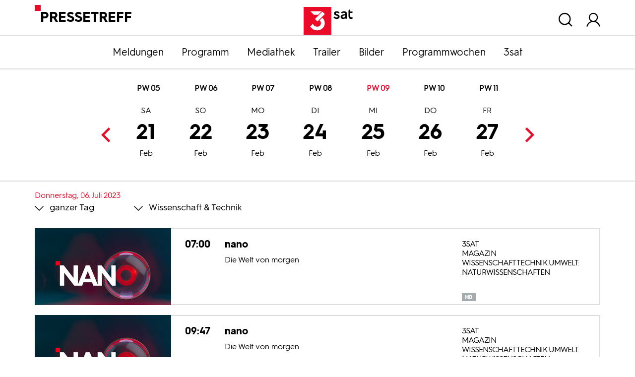

--- FILE ---
content_type: text/html; charset=utf-8
request_url: https://pressetreff.3sat.de/programmwochen?tx_zdfprogrammdienst_pi1%5Bcategory%5D=02&tx_zdfprogrammdienst_pi1%5Bcontroller%5D=Broadcast&tx_zdfprogrammdienst_pi1%5Bdatestart%5D=27.02.2024&tx_zdfprogrammdienst_pi1%5Bdatestop%5D=06.07.2023&tx_zdfprogrammdienst_pi1%5Bstation%5D=03&tx_zdfprogrammdienst_pi1%5Bweek%5D=09&cHash=e1488640ef70d48c449e23b22d5d4e79
body_size: 9866
content:


<!DOCTYPE html>
<html lang="de">
<head>

<meta charset="utf-8">
<!-- 
	This website is powered by TYPO3 - inspiring people to share!
	TYPO3 is a free open source Content Management Framework initially created by Kasper Skaarhoj and licensed under GNU/GPL.
	TYPO3 is copyright 1998-2026 of Kasper Skaarhoj. Extensions are copyright of their respective owners.
	Information and contribution at https://typo3.org/
-->


<link rel="shortcut icon" href="/typo3conf/ext/dreisatbasetemplate/Resources/Public/Icons/favicon.ico" type="image/vnd.microsoft.icon">

<meta http-equiv="x-ua-compatible" content="IE=edge" />
<meta name="generator" content="TYPO3 CMS" />
<meta name="viewport" content="width=device-width, initial-scale=1.0" />
<meta property="og:site_name" content="3sat Pressetreff" />
<meta property="og:locale" content="de_DE" />
<meta name="twitter:card" content="summary" />


<link rel="stylesheet" type="text/css" href="/typo3temp/assets/css/c03e6f8889.css?1657645601" media="all">
<link rel="stylesheet" type="text/css" href="/typo3conf/ext/dreisatbasetemplate/Resources/Public/Css/3sat.css?1758692209" media="all">



<script src="/typo3conf/ext/dreisatbasetemplate/Resources/Public/JavaScript/jquery-3.5.1.min.js?1758692213"></script>




<title>Programmwochen :: 3sat Pressetreff</title>
<link rel="canonical" href="https://pressetreff.3sat.de/programmwochen?tx_zdfprogrammdienst_pi1%5Bcategory%5D=02&amp;tx_zdfprogrammdienst_pi1%5Bcontroller%5D=Broadcast&amp;tx_zdfprogrammdienst_pi1%5Bdatestart%5D=27.02.2024&amp;tx_zdfprogrammdienst_pi1%5Bdatestop%5D=06.07.2023&amp;tx_zdfprogrammdienst_pi1%5Bstation%5D=03&amp;tx_zdfprogrammdienst_pi1%5Bweek%5D=09&amp;cHash=e1488640ef70d48c449e23b22d5d4e79"/>


</head>
<body class="pagets__1col">
<script src="/typo3conf/ext/dreisatbasetemplate/Resources/Public/JavaScript/zdfCMP.js" type="text/javascript"></script>
<script src="/typo3conf/ext/dreisatbasetemplate/Resources/Public/JavaScript/consent.min.js" type="text/javascript" data-statid="1"></script>

<div id="header">
    <div class="container">
        <div class="row">
            <div class="col"><div class="sitetitle">Pressetreff</div></div>
            <div class="col d-flex flex-column justify-content-end align-items-center logo">
                <a title="zur Startseite" href="/start">
                    <svg xmlns="http://www.w3.org/2000/svg"  x="0px" y="0px" viewBox="0 0 216 84" xml:space="preserve">
                        <rect id="viereck_4_" x="66" class="st0" width="83.82" height="84"/>
                        <g id="sat_3_">
                            <path id="s_3_" d="M171.64,19.92c-1.46-1.59-3.26-2.68-5.27-2.68c-2.38,0-3.01,1.09-3.01,2.01c0,3.65,11.54,1.93,11.54,10.23c0,4.11-3.76,6.83-8.7,6.83c-4.18,0-7.61-1.63-9.79-4.23l3.14-3.14c1.55,1.8,3.89,3.02,6.4,3.02c2.22,0,3.51-0.96,3.51-2.39c0-4.32-11.46-2.39-11.46-10.27c0-3.6,3.18-6.16,8.24-6.16c3.72,0,6.23,1.34,8.45,3.73L171.64,19.92z"/>
                            <path id="a_3_" d="M192.09,27.3v-1.97c-6.23,0.59-8.82,2.1-8.82,4.32c0,1.59,1.13,2.51,3.18,2.51C188.83,32.16,192.09,30.48,192.09,27.3 M197.36,21.72v13.91h-4.81l-0.12-2.26c-1.59,1.89-4.1,2.93-7.23,2.93c-4.56,0-7.36-2.56-7.36-6.33c0-4.65,4.18-7.46,14.26-8.34V21.3c0-2.85-1.8-3.9-4.39-3.9c-1.84,0-3.55,0.75-5.44,2.51l-3.05-3.06c1.8-1.89,4.81-3.73,8.87-3.73C193.64,13.13,197.36,16.15,197.36,21.72"/>
                            <path id="t_3_" d="M215.55,33.71c-1.92,2.1-4.31,2.6-6.06,2.6c-5.06,0-7.61-3.1-7.61-7.5V11.04l5.27-5.28v8h6.65v4.23h-6.65v10.56c0,1.89,0.59,3.1,2.68,3.1c0.79,0,1.63-0.21,2.55-1.13L215.55,33.71z"/>
                        </g>
                        <g id="drei_3_">
                            <path id="teil03_3_" d="M122.33,32.56l-8.05,8.07c2.24,1.8,4.11,4.43,4.11,8.23c0,6.26-5.05,10.9-11.35,10.9c-6.97,0-10.93-4.21-13.1-8.91l-8.11,8.13c3.72,6.02,10.57,11.86,21.21,11.86c12.44,0,22.95-9.51,22.95-21.98C129.99,41.68,126.55,36.17,122.33,32.56z"/>
                            <polygon id="teil02_4_" points="107.91,43.83 100.43,36.34 122.6,14.12 130.08,21.61"/>
                            <polygon id="teil01_3_" points="96.82,23.54 86.49,13.18 120.36,13.18 110.02,23.54"/>
                        </g>
                    </svg>
                </a>
            </div>
            <div class="col d-flex justify-content-end nav_meta">
                
                    <div id="header_search">
                        <span class="overlay_toggle icon-Suchen"></span>
                        <div class="overlay search_wrap">
                            <div class="container">
                                <div class="tx-kesearch-pi1">
	
    <div class="row">
        <div class="frame-type-text col title"><p class="h1">Suche</p>
        </div>
        <div class="col-lg-9 form">
            <form method="get" id="form_kesearch_pi1" name="form_kesearch_pi1"  action="/suche">
                <fieldset class="kesearch_searchbox">
                    
                        <input type="hidden" name="id" value="1070" />
                    
                    
                    
                    

                    <div class="d-flex justify-content-center kesearchbox">
                        <input type="text" id="ke_search_sword" name="tx_kesearch_pi1[sword]" value="" placeholder="Suchbegriff" />
                        <a class="icon-Suchen" id="quicksearch_button" href="javascript:document.forms['form_kesearch_pi1'].submit()"></a>
                    </div>

                    <input id="kesearchpagenumber" type="hidden" name="tx_kesearch_pi1[page]" value="1" />
                    <input id="resetFilters" type="hidden" name="tx_kesearch_pi1[resetFilters]" value="0" />
                    <input id="sortByField" type="hidden" name="tx_kesearch_pi1[sortByField]" value="" />
                    <input id="sortByDir" type="hidden" name="tx_kesearch_pi1[sortByDir]" value="" />

                    
                </fieldset>
            </form>
        </div>
    </div>

</div>

                            </div>
                        </div>
                    </div>
                
                <div id="header_login">
                    <span class="overlay_toggle icon-user"></span>
                    <div class="overlay login_wrap">
                        <div class="container">
                            

    
    

    <div class="tx-felogin-pi1">
        
        
        
                <form data-action="/programmwochen?tx_zdfprogrammdienst_pi1%5Bcategory%5D=02&amp;tx_zdfprogrammdienst_pi1%5Bcontroller%5D=Broadcast&amp;tx_zdfprogrammdienst_pi1%5Bdatestart%5D=27.02.2024&amp;tx_zdfprogrammdienst_pi1%5Bdatestop%5D=06.07.2023&amp;tx_zdfprogrammdienst_pi1%5Bstation%5D=03&amp;tx_zdfprogrammdienst_pi1%5Bweek%5D=09&amp;cHash=e1488640ef70d48c449e23b22d5d4e79" target="_top" class="js-loginform-header" action="/programmwochen?tx_felogin_login%5Baction%5D=login&amp;tx_felogin_login%5Bcontroller%5D=Login&amp;cHash=70053e22d44548ddefb01b9c2b628682" method="post">
<div>
<input type="hidden" name="__referrer[@extension]" value="Felogin" />
<input type="hidden" name="__referrer[@controller]" value="Login" />
<input type="hidden" name="__referrer[@action]" value="login" />
<input type="hidden" name="__referrer[arguments]" value="YTowOnt97e8b827ed87822a4252825b9654522b51ffd7da2" />
<input type="hidden" name="__referrer[@request]" value="{&quot;@extension&quot;:&quot;Felogin&quot;,&quot;@controller&quot;:&quot;Login&quot;,&quot;@action&quot;:&quot;login&quot;}313e4e6d9d76fc6f92ae70b487fee23969048b8b" />
<input type="hidden" name="__trustedProperties" value="{&quot;user&quot;:1,&quot;pass&quot;:1,&quot;submit&quot;:1,&quot;logintype&quot;:1,&quot;pid&quot;:1}78d032628b378e7379cd4b0007c688fd7a8b2884" />
</div>

                    
        <fieldset>
            <legend>Anmelden</legend>
            <div class="row">
                <div class="col-md-2"><a class="pw_forgot" href="/pwforgot3sat">Passwort vergessen?</a></div>
                <div class="col-md-4 text-md-center">
                    <label for="user">Benutzername</label>
                    <input autocomplete="username" placeholder="Benutzername" id="user" type="text" name="user" required="required" />
                </div>
                <div class="col-md-4 text-md-center">
                    <label for="pass">Passwort</label>
                    <input required="required" autocomplete="current-password" data-rsa-encryption="" placeholder="Passwort" id="pass" type="password" name="pass" value="" />
                </div>
                <div class="col-md-2 col-lg-1 submit">
                    <div class="icon-Pfeil-rechts-black">
                        <input type="submit" value="Anmelden" name="submit" />
                    </div>
                </div>
            </div>

            <div class="felogin-hidden">
                <input type="hidden" name="logintype" value="login" />
                <input type="hidden" name="pid" value="83@702cede21dea58cd6c4137922140088aea3f7e88" />
                
                
                
                

                
            </div>
        </fieldset>
    
                </form>
            
    </div>

    


                        </div>
                    </div>
                </div>
                <div>
                    <span class="icon-Close d-none"></span>
                </div>
            </div>
        </div>
    </div>
</div>




<nav id="nav_main" class="navbar-expand-lg navbar-dark faded">
    <button class="navbar-toggler" type="button">
        <span class="navbar-toggler-icon"></span>
        Menü
    </button>
    <div class="container">
        <div class="collapse navbar-collapse" id="navbar-3sat">
            <ul class="nav justify-content-lg-center flex-column flex-lg-row">
                <li><a href="/meldungen">Meldungen</a></li><li><a href="/programm">Programm</a></li><li><a href="/mediathek">Mediathek</a></li><li><a href="https://presseportal.zdf.de/trailer/trailer#f_3sat" target="_blank">Trailer</a></li><li><a href="https://presseportal.zdf.de/presse">Bilder</a></li><li><a href="https://pressetreff.3sat.de/programmwochen?no_cache=true">Programmwochen</a></li><li><a href="/3sat">3sat</a></li>
            </ul>
        </div>
    </div>
</nav>



    

    
    
    




    <div class="content">
        <div class="container">
            

    

            <div id="c1935" class="frame frame-default frame-type-list frame-layout-0">
                
                
                    



                
                
                    

    



                
                

    
        <div class="tx-zdfprogrammdienst-pi1">
    
	

    <div>
        
    </div>
    <div class="no_print calendar_wrap">
        <div class="container">
            

<div id="calendar">
    <div class="weeks">
        
            <span>PW 05</span>
            
        
            <span>PW 06</span>
            
        
            <span>PW 07</span>
            
        
            <span>PW 08</span>
            
        
            <span>PW 09</span>
            
        
            <span>PW 10</span>
            
        
            <span>PW 11</span>
            
        
    </div>
        
    <ul>
        
            <li class="">
            <a class=" month01" title="24.01.2026" target="_self" href="/programmwochen?tx_zdfprogrammdienst_pi1%5Bcategory%5D=02&amp;tx_zdfprogrammdienst_pi1%5Bcontroller%5D=Broadcast&amp;tx_zdfprogrammdienst_pi1%5Bdatestart%5D=24.01.2026&amp;tx_zdfprogrammdienst_pi1%5Bdatestop%5D=24.01.2026&amp;tx_zdfprogrammdienst_pi1%5Bstation%5D=03&amp;tx_zdfprogrammdienst_pi1%5Bweek%5D=05&amp;cHash=3632102b01f79ba780bb799aeddf1799">24<span class="monthnumber">Jan</span><span class="dayname">Sa</span></a>
            <a class=" month01" title="25.01.2026" target="_self" href="/programmwochen?tx_zdfprogrammdienst_pi1%5Bcategory%5D=02&amp;tx_zdfprogrammdienst_pi1%5Bcontroller%5D=Broadcast&amp;tx_zdfprogrammdienst_pi1%5Bdatestart%5D=25.01.2026&amp;tx_zdfprogrammdienst_pi1%5Bdatestop%5D=25.01.2026&amp;tx_zdfprogrammdienst_pi1%5Bstation%5D=03&amp;tx_zdfprogrammdienst_pi1%5Bweek%5D=05&amp;cHash=1192d1dd5d6b1154ce383c5a3accd078">25<span class="monthnumber">Jan</span><span class="dayname">So</span></a>
            <a class=" month01" title="26.01.2026" target="_self" href="/programmwochen?tx_zdfprogrammdienst_pi1%5Bcategory%5D=02&amp;tx_zdfprogrammdienst_pi1%5Bcontroller%5D=Broadcast&amp;tx_zdfprogrammdienst_pi1%5Bdatestart%5D=26.01.2026&amp;tx_zdfprogrammdienst_pi1%5Bdatestop%5D=26.01.2026&amp;tx_zdfprogrammdienst_pi1%5Bstation%5D=03&amp;tx_zdfprogrammdienst_pi1%5Bweek%5D=05&amp;cHash=b1bf18b851a01f3e2fd2977f7d75dab2">26<span class="monthnumber">Jan</span><span class="dayname">Mo</span></a>
            <a class=" month01" title="27.01.2026" target="_self" href="/programmwochen?tx_zdfprogrammdienst_pi1%5Bcategory%5D=02&amp;tx_zdfprogrammdienst_pi1%5Bcontroller%5D=Broadcast&amp;tx_zdfprogrammdienst_pi1%5Bdatestart%5D=27.01.2026&amp;tx_zdfprogrammdienst_pi1%5Bdatestop%5D=27.01.2026&amp;tx_zdfprogrammdienst_pi1%5Bstation%5D=03&amp;tx_zdfprogrammdienst_pi1%5Bweek%5D=05&amp;cHash=5374de2f065e08065db11fb410544fbf">27<span class="monthnumber">Jan</span><span class="dayname">Di</span></a>
            <a class=" month01" title="28.01.2026" target="_self" href="/programmwochen?tx_zdfprogrammdienst_pi1%5Bcategory%5D=02&amp;tx_zdfprogrammdienst_pi1%5Bcontroller%5D=Broadcast&amp;tx_zdfprogrammdienst_pi1%5Bdatestart%5D=28.01.2026&amp;tx_zdfprogrammdienst_pi1%5Bdatestop%5D=28.01.2026&amp;tx_zdfprogrammdienst_pi1%5Bstation%5D=03&amp;tx_zdfprogrammdienst_pi1%5Bweek%5D=05&amp;cHash=4a76d395329c4627f29377e4761a6f6b">28<span class="monthnumber">Jan</span><span class="dayname">Mi</span></a>
            <a class=" month01" title="29.01.2026" target="_self" href="/programmwochen?tx_zdfprogrammdienst_pi1%5Bcategory%5D=02&amp;tx_zdfprogrammdienst_pi1%5Bcontroller%5D=Broadcast&amp;tx_zdfprogrammdienst_pi1%5Bdatestart%5D=29.01.2026&amp;tx_zdfprogrammdienst_pi1%5Bdatestop%5D=29.01.2026&amp;tx_zdfprogrammdienst_pi1%5Bstation%5D=03&amp;tx_zdfprogrammdienst_pi1%5Bweek%5D=05&amp;cHash=f6f7a15d85316b9dfc5b3b326ef7945f">29<span class="monthnumber">Jan</span><span class="dayname">Do</span></a>
            <a class=" month01" title="30.01.2026" target="_self" href="/programmwochen?tx_zdfprogrammdienst_pi1%5Bcategory%5D=02&amp;tx_zdfprogrammdienst_pi1%5Bcontroller%5D=Broadcast&amp;tx_zdfprogrammdienst_pi1%5Bdatestart%5D=30.01.2026&amp;tx_zdfprogrammdienst_pi1%5Bdatestop%5D=30.01.2026&amp;tx_zdfprogrammdienst_pi1%5Bstation%5D=03&amp;tx_zdfprogrammdienst_pi1%5Bweek%5D=05&amp;cHash=036d014ec4a458a795b69473c1eac061">30<span class="monthnumber">Jan</span><span class="dayname">Fr</span></a>
            </li>
        
            <li class="">
            <a class=" month01" title="31.01.2026" target="_self" href="/programmwochen?tx_zdfprogrammdienst_pi1%5Bcategory%5D=02&amp;tx_zdfprogrammdienst_pi1%5Bcontroller%5D=Broadcast&amp;tx_zdfprogrammdienst_pi1%5Bdatestart%5D=31.01.2026&amp;tx_zdfprogrammdienst_pi1%5Bdatestop%5D=31.01.2026&amp;tx_zdfprogrammdienst_pi1%5Bstation%5D=03&amp;tx_zdfprogrammdienst_pi1%5Bweek%5D=06&amp;cHash=d9050e96a1e1698ecee944966757fb6e">31<span class="monthnumber">Jan</span><span class="dayname">Sa</span></a>
            <a class=" month02" title="01.02.2026" target="_self" href="/programmwochen?tx_zdfprogrammdienst_pi1%5Bcategory%5D=02&amp;tx_zdfprogrammdienst_pi1%5Bcontroller%5D=Broadcast&amp;tx_zdfprogrammdienst_pi1%5Bdatestart%5D=01.02.2026&amp;tx_zdfprogrammdienst_pi1%5Bdatestop%5D=01.02.2026&amp;tx_zdfprogrammdienst_pi1%5Bstation%5D=03&amp;tx_zdfprogrammdienst_pi1%5Bweek%5D=06&amp;cHash=fe05c069d2ad74a3af486a25c04d3d94">01<span class="monthnumber">Feb</span><span class="dayname">So</span></a>
            <a class=" month02" title="02.02.2026" target="_self" href="/programmwochen?tx_zdfprogrammdienst_pi1%5Bcategory%5D=02&amp;tx_zdfprogrammdienst_pi1%5Bcontroller%5D=Broadcast&amp;tx_zdfprogrammdienst_pi1%5Bdatestart%5D=02.02.2026&amp;tx_zdfprogrammdienst_pi1%5Bdatestop%5D=02.02.2026&amp;tx_zdfprogrammdienst_pi1%5Bstation%5D=03&amp;tx_zdfprogrammdienst_pi1%5Bweek%5D=06&amp;cHash=1b368a82ce29da7b98eedf4dcd42e344">02<span class="monthnumber">Feb</span><span class="dayname">Mo</span></a>
            <a class=" month02" title="03.02.2026" target="_self" href="/programmwochen?tx_zdfprogrammdienst_pi1%5Bcategory%5D=02&amp;tx_zdfprogrammdienst_pi1%5Bcontroller%5D=Broadcast&amp;tx_zdfprogrammdienst_pi1%5Bdatestart%5D=03.02.2026&amp;tx_zdfprogrammdienst_pi1%5Bdatestop%5D=03.02.2026&amp;tx_zdfprogrammdienst_pi1%5Bstation%5D=03&amp;tx_zdfprogrammdienst_pi1%5Bweek%5D=06&amp;cHash=35aecaa6bbef0bd8841b16b5b0be4937">03<span class="monthnumber">Feb</span><span class="dayname">Di</span></a>
            <a class=" month02" title="04.02.2026" target="_self" href="/programmwochen?tx_zdfprogrammdienst_pi1%5Bcategory%5D=02&amp;tx_zdfprogrammdienst_pi1%5Bcontroller%5D=Broadcast&amp;tx_zdfprogrammdienst_pi1%5Bdatestart%5D=04.02.2026&amp;tx_zdfprogrammdienst_pi1%5Bdatestop%5D=04.02.2026&amp;tx_zdfprogrammdienst_pi1%5Bstation%5D=03&amp;tx_zdfprogrammdienst_pi1%5Bweek%5D=06&amp;cHash=5e107cc5bdf9107345838d79e953a45c">04<span class="monthnumber">Feb</span><span class="dayname">Mi</span></a>
            <a class=" month02" title="05.02.2026" target="_self" href="/programmwochen?tx_zdfprogrammdienst_pi1%5Bcategory%5D=02&amp;tx_zdfprogrammdienst_pi1%5Bcontroller%5D=Broadcast&amp;tx_zdfprogrammdienst_pi1%5Bdatestart%5D=05.02.2026&amp;tx_zdfprogrammdienst_pi1%5Bdatestop%5D=05.02.2026&amp;tx_zdfprogrammdienst_pi1%5Bstation%5D=03&amp;tx_zdfprogrammdienst_pi1%5Bweek%5D=06&amp;cHash=4a42fe36177840712eea1257a81f14bf">05<span class="monthnumber">Feb</span><span class="dayname">Do</span></a>
            <a class=" month02" title="06.02.2026" target="_self" href="/programmwochen?tx_zdfprogrammdienst_pi1%5Bcategory%5D=02&amp;tx_zdfprogrammdienst_pi1%5Bcontroller%5D=Broadcast&amp;tx_zdfprogrammdienst_pi1%5Bdatestart%5D=06.02.2026&amp;tx_zdfprogrammdienst_pi1%5Bdatestop%5D=06.02.2026&amp;tx_zdfprogrammdienst_pi1%5Bstation%5D=03&amp;tx_zdfprogrammdienst_pi1%5Bweek%5D=06&amp;cHash=cdfc93babaf7fb7727b6f41e38543061">06<span class="monthnumber">Feb</span><span class="dayname">Fr</span></a>
            </li>
        
            <li class="">
            <a class=" month02" title="07.02.2026" target="_self" href="/programmwochen?tx_zdfprogrammdienst_pi1%5Bcategory%5D=02&amp;tx_zdfprogrammdienst_pi1%5Bcontroller%5D=Broadcast&amp;tx_zdfprogrammdienst_pi1%5Bdatestart%5D=07.02.2026&amp;tx_zdfprogrammdienst_pi1%5Bdatestop%5D=07.02.2026&amp;tx_zdfprogrammdienst_pi1%5Bstation%5D=03&amp;tx_zdfprogrammdienst_pi1%5Bweek%5D=07&amp;cHash=17faa8a2d78ca907c6dc3ae96236d131">07<span class="monthnumber">Feb</span><span class="dayname">Sa</span></a>
            <a class=" month02" title="08.02.2026" target="_self" href="/programmwochen?tx_zdfprogrammdienst_pi1%5Bcategory%5D=02&amp;tx_zdfprogrammdienst_pi1%5Bcontroller%5D=Broadcast&amp;tx_zdfprogrammdienst_pi1%5Bdatestart%5D=08.02.2026&amp;tx_zdfprogrammdienst_pi1%5Bdatestop%5D=08.02.2026&amp;tx_zdfprogrammdienst_pi1%5Bstation%5D=03&amp;tx_zdfprogrammdienst_pi1%5Bweek%5D=07&amp;cHash=a63c7d8d10c748950720dcd909c7c56e">08<span class="monthnumber">Feb</span><span class="dayname">So</span></a>
            <a class=" month02" title="09.02.2026" target="_self" href="/programmwochen?tx_zdfprogrammdienst_pi1%5Bcategory%5D=02&amp;tx_zdfprogrammdienst_pi1%5Bcontroller%5D=Broadcast&amp;tx_zdfprogrammdienst_pi1%5Bdatestart%5D=09.02.2026&amp;tx_zdfprogrammdienst_pi1%5Bdatestop%5D=09.02.2026&amp;tx_zdfprogrammdienst_pi1%5Bstation%5D=03&amp;tx_zdfprogrammdienst_pi1%5Bweek%5D=07&amp;cHash=635c503c92b03e58d63b5fb5db31c809">09<span class="monthnumber">Feb</span><span class="dayname">Mo</span></a>
            <a class=" month02" title="10.02.2026" target="_self" href="/programmwochen?tx_zdfprogrammdienst_pi1%5Bcategory%5D=02&amp;tx_zdfprogrammdienst_pi1%5Bcontroller%5D=Broadcast&amp;tx_zdfprogrammdienst_pi1%5Bdatestart%5D=10.02.2026&amp;tx_zdfprogrammdienst_pi1%5Bdatestop%5D=10.02.2026&amp;tx_zdfprogrammdienst_pi1%5Bstation%5D=03&amp;tx_zdfprogrammdienst_pi1%5Bweek%5D=07&amp;cHash=a4626ace8050e84ea2d4c8e8241f74ab">10<span class="monthnumber">Feb</span><span class="dayname">Di</span></a>
            <a class=" month02" title="11.02.2026" target="_self" href="/programmwochen?tx_zdfprogrammdienst_pi1%5Bcategory%5D=02&amp;tx_zdfprogrammdienst_pi1%5Bcontroller%5D=Broadcast&amp;tx_zdfprogrammdienst_pi1%5Bdatestart%5D=11.02.2026&amp;tx_zdfprogrammdienst_pi1%5Bdatestop%5D=11.02.2026&amp;tx_zdfprogrammdienst_pi1%5Bstation%5D=03&amp;tx_zdfprogrammdienst_pi1%5Bweek%5D=07&amp;cHash=52993fdb6af592560a6dcf6a72320c50">11<span class="monthnumber">Feb</span><span class="dayname">Mi</span></a>
            <a class=" month02" title="12.02.2026" target="_self" href="/programmwochen?tx_zdfprogrammdienst_pi1%5Bcategory%5D=02&amp;tx_zdfprogrammdienst_pi1%5Bcontroller%5D=Broadcast&amp;tx_zdfprogrammdienst_pi1%5Bdatestart%5D=12.02.2026&amp;tx_zdfprogrammdienst_pi1%5Bdatestop%5D=12.02.2026&amp;tx_zdfprogrammdienst_pi1%5Bstation%5D=03&amp;tx_zdfprogrammdienst_pi1%5Bweek%5D=07&amp;cHash=7c46f1933f93be30da6622efd3f94460">12<span class="monthnumber">Feb</span><span class="dayname">Do</span></a>
            <a class=" month02" title="13.02.2026" target="_self" href="/programmwochen?tx_zdfprogrammdienst_pi1%5Bcategory%5D=02&amp;tx_zdfprogrammdienst_pi1%5Bcontroller%5D=Broadcast&amp;tx_zdfprogrammdienst_pi1%5Bdatestart%5D=13.02.2026&amp;tx_zdfprogrammdienst_pi1%5Bdatestop%5D=13.02.2026&amp;tx_zdfprogrammdienst_pi1%5Bstation%5D=03&amp;tx_zdfprogrammdienst_pi1%5Bweek%5D=07&amp;cHash=ee7de4b0762018fad98fb9df1e5eb9fc">13<span class="monthnumber">Feb</span><span class="dayname">Fr</span></a>
            </li>
        
            <li class="">
            <a class=" month02" title="14.02.2026" target="_self" href="/programmwochen?tx_zdfprogrammdienst_pi1%5Bcategory%5D=02&amp;tx_zdfprogrammdienst_pi1%5Bcontroller%5D=Broadcast&amp;tx_zdfprogrammdienst_pi1%5Bdatestart%5D=14.02.2026&amp;tx_zdfprogrammdienst_pi1%5Bdatestop%5D=14.02.2026&amp;tx_zdfprogrammdienst_pi1%5Bstation%5D=03&amp;tx_zdfprogrammdienst_pi1%5Bweek%5D=08&amp;cHash=4b245bbc3c54760c1aa07eccfc6713ca">14<span class="monthnumber">Feb</span><span class="dayname">Sa</span></a>
            <a class=" month02" title="15.02.2026" target="_self" href="/programmwochen?tx_zdfprogrammdienst_pi1%5Bcategory%5D=02&amp;tx_zdfprogrammdienst_pi1%5Bcontroller%5D=Broadcast&amp;tx_zdfprogrammdienst_pi1%5Bdatestart%5D=15.02.2026&amp;tx_zdfprogrammdienst_pi1%5Bdatestop%5D=15.02.2026&amp;tx_zdfprogrammdienst_pi1%5Bstation%5D=03&amp;tx_zdfprogrammdienst_pi1%5Bweek%5D=08&amp;cHash=da3d161e9da9033ffd3242ecb5d97123">15<span class="monthnumber">Feb</span><span class="dayname">So</span></a>
            <a class=" month02" title="16.02.2026" target="_self" href="/programmwochen?tx_zdfprogrammdienst_pi1%5Bcategory%5D=02&amp;tx_zdfprogrammdienst_pi1%5Bcontroller%5D=Broadcast&amp;tx_zdfprogrammdienst_pi1%5Bdatestart%5D=16.02.2026&amp;tx_zdfprogrammdienst_pi1%5Bdatestop%5D=16.02.2026&amp;tx_zdfprogrammdienst_pi1%5Bstation%5D=03&amp;tx_zdfprogrammdienst_pi1%5Bweek%5D=08&amp;cHash=1e851cb16c3f2b23127a48bec23cf6f1">16<span class="monthnumber">Feb</span><span class="dayname">Mo</span></a>
            <a class=" month02" title="17.02.2026" target="_self" href="/programmwochen?tx_zdfprogrammdienst_pi1%5Bcategory%5D=02&amp;tx_zdfprogrammdienst_pi1%5Bcontroller%5D=Broadcast&amp;tx_zdfprogrammdienst_pi1%5Bdatestart%5D=17.02.2026&amp;tx_zdfprogrammdienst_pi1%5Bdatestop%5D=17.02.2026&amp;tx_zdfprogrammdienst_pi1%5Bstation%5D=03&amp;tx_zdfprogrammdienst_pi1%5Bweek%5D=08&amp;cHash=3e1bd844545ce6fc807900fbe163ffd7">17<span class="monthnumber">Feb</span><span class="dayname">Di</span></a>
            <a class=" month02" title="18.02.2026" target="_self" href="/programmwochen?tx_zdfprogrammdienst_pi1%5Bcategory%5D=02&amp;tx_zdfprogrammdienst_pi1%5Bcontroller%5D=Broadcast&amp;tx_zdfprogrammdienst_pi1%5Bdatestart%5D=18.02.2026&amp;tx_zdfprogrammdienst_pi1%5Bdatestop%5D=18.02.2026&amp;tx_zdfprogrammdienst_pi1%5Bstation%5D=03&amp;tx_zdfprogrammdienst_pi1%5Bweek%5D=08&amp;cHash=5e651d18cb781e3ef91e856ae18456e3">18<span class="monthnumber">Feb</span><span class="dayname">Mi</span></a>
            <a class=" month02" title="19.02.2026" target="_self" href="/programmwochen?tx_zdfprogrammdienst_pi1%5Bcategory%5D=02&amp;tx_zdfprogrammdienst_pi1%5Bcontroller%5D=Broadcast&amp;tx_zdfprogrammdienst_pi1%5Bdatestart%5D=19.02.2026&amp;tx_zdfprogrammdienst_pi1%5Bdatestop%5D=19.02.2026&amp;tx_zdfprogrammdienst_pi1%5Bstation%5D=03&amp;tx_zdfprogrammdienst_pi1%5Bweek%5D=08&amp;cHash=69b556561ca25acfb25c12a746e379e0">19<span class="monthnumber">Feb</span><span class="dayname">Do</span></a>
            <a class=" month02" title="20.02.2026" target="_self" href="/programmwochen?tx_zdfprogrammdienst_pi1%5Bcategory%5D=02&amp;tx_zdfprogrammdienst_pi1%5Bcontroller%5D=Broadcast&amp;tx_zdfprogrammdienst_pi1%5Bdatestart%5D=20.02.2026&amp;tx_zdfprogrammdienst_pi1%5Bdatestop%5D=20.02.2026&amp;tx_zdfprogrammdienst_pi1%5Bstation%5D=03&amp;tx_zdfprogrammdienst_pi1%5Bweek%5D=08&amp;cHash=952a619a9141340db3b445f1c7efdf07">20<span class="monthnumber">Feb</span><span class="dayname">Fr</span></a>
            </li>
        
            <li class="active">
            <a class=" month02" title="21.02.2026" target="_self" href="/programmwochen?tx_zdfprogrammdienst_pi1%5Bcategory%5D=02&amp;tx_zdfprogrammdienst_pi1%5Bcontroller%5D=Broadcast&amp;tx_zdfprogrammdienst_pi1%5Bdatestart%5D=21.02.2026&amp;tx_zdfprogrammdienst_pi1%5Bdatestop%5D=21.02.2026&amp;tx_zdfprogrammdienst_pi1%5Bstation%5D=03&amp;tx_zdfprogrammdienst_pi1%5Bweek%5D=09&amp;cHash=36750d102897bc63b98061f6d5263bf7">21<span class="monthnumber">Feb</span><span class="dayname">Sa</span></a>
            <a class=" month02" title="22.02.2026" target="_self" href="/programmwochen?tx_zdfprogrammdienst_pi1%5Bcategory%5D=02&amp;tx_zdfprogrammdienst_pi1%5Bcontroller%5D=Broadcast&amp;tx_zdfprogrammdienst_pi1%5Bdatestart%5D=22.02.2026&amp;tx_zdfprogrammdienst_pi1%5Bdatestop%5D=22.02.2026&amp;tx_zdfprogrammdienst_pi1%5Bstation%5D=03&amp;tx_zdfprogrammdienst_pi1%5Bweek%5D=09&amp;cHash=e343a406e525208e1dc0559151f7e8ee">22<span class="monthnumber">Feb</span><span class="dayname">So</span></a>
            <a class=" month02" title="23.02.2026" target="_self" href="/programmwochen?tx_zdfprogrammdienst_pi1%5Bcategory%5D=02&amp;tx_zdfprogrammdienst_pi1%5Bcontroller%5D=Broadcast&amp;tx_zdfprogrammdienst_pi1%5Bdatestart%5D=23.02.2026&amp;tx_zdfprogrammdienst_pi1%5Bdatestop%5D=23.02.2026&amp;tx_zdfprogrammdienst_pi1%5Bstation%5D=03&amp;tx_zdfprogrammdienst_pi1%5Bweek%5D=09&amp;cHash=9acb45f9dbed480d6de2ed681fdcefec">23<span class="monthnumber">Feb</span><span class="dayname">Mo</span></a>
            <a class=" month02" title="24.02.2026" target="_self" href="/programmwochen?tx_zdfprogrammdienst_pi1%5Bcategory%5D=02&amp;tx_zdfprogrammdienst_pi1%5Bcontroller%5D=Broadcast&amp;tx_zdfprogrammdienst_pi1%5Bdatestart%5D=24.02.2026&amp;tx_zdfprogrammdienst_pi1%5Bdatestop%5D=24.02.2026&amp;tx_zdfprogrammdienst_pi1%5Bstation%5D=03&amp;tx_zdfprogrammdienst_pi1%5Bweek%5D=09&amp;cHash=f7f7c256697c35c5148d274720bbea30">24<span class="monthnumber">Feb</span><span class="dayname">Di</span></a>
            <a class=" month02" title="25.02.2026" target="_self" href="/programmwochen?tx_zdfprogrammdienst_pi1%5Bcategory%5D=02&amp;tx_zdfprogrammdienst_pi1%5Bcontroller%5D=Broadcast&amp;tx_zdfprogrammdienst_pi1%5Bdatestart%5D=25.02.2026&amp;tx_zdfprogrammdienst_pi1%5Bdatestop%5D=25.02.2026&amp;tx_zdfprogrammdienst_pi1%5Bstation%5D=03&amp;tx_zdfprogrammdienst_pi1%5Bweek%5D=09&amp;cHash=1d2a7c194340a776e719251b2bd34461">25<span class="monthnumber">Feb</span><span class="dayname">Mi</span></a>
            <a class=" month02" title="26.02.2026" target="_self" href="/programmwochen?tx_zdfprogrammdienst_pi1%5Bcategory%5D=02&amp;tx_zdfprogrammdienst_pi1%5Bcontroller%5D=Broadcast&amp;tx_zdfprogrammdienst_pi1%5Bdatestart%5D=26.02.2026&amp;tx_zdfprogrammdienst_pi1%5Bdatestop%5D=26.02.2026&amp;tx_zdfprogrammdienst_pi1%5Bstation%5D=03&amp;tx_zdfprogrammdienst_pi1%5Bweek%5D=09&amp;cHash=77989af3d921889837674c07fb8a4dbf">26<span class="monthnumber">Feb</span><span class="dayname">Do</span></a>
            <a class=" month02" title="27.02.2026" target="_self" href="/programmwochen?tx_zdfprogrammdienst_pi1%5Bcategory%5D=02&amp;tx_zdfprogrammdienst_pi1%5Bcontroller%5D=Broadcast&amp;tx_zdfprogrammdienst_pi1%5Bdatestart%5D=27.02.2026&amp;tx_zdfprogrammdienst_pi1%5Bdatestop%5D=27.02.2026&amp;tx_zdfprogrammdienst_pi1%5Bstation%5D=03&amp;tx_zdfprogrammdienst_pi1%5Bweek%5D=09&amp;cHash=9446c5d3d7aab3415fc3b63532102d64">27<span class="monthnumber">Feb</span><span class="dayname">Fr</span></a>
            </li>
        
            <li class="">
            <a class=" month02" title="28.02.2026" target="_self" href="/programmwochen?tx_zdfprogrammdienst_pi1%5Bcategory%5D=02&amp;tx_zdfprogrammdienst_pi1%5Bcontroller%5D=Broadcast&amp;tx_zdfprogrammdienst_pi1%5Bdatestart%5D=28.02.2026&amp;tx_zdfprogrammdienst_pi1%5Bdatestop%5D=28.02.2026&amp;tx_zdfprogrammdienst_pi1%5Bstation%5D=03&amp;tx_zdfprogrammdienst_pi1%5Bweek%5D=10&amp;cHash=340e882d1963b6e25b74db555974610a">28<span class="monthnumber">Feb</span><span class="dayname">Sa</span></a>
            <a class=" month03" title="01.03.2026" target="_self" href="/programmwochen?tx_zdfprogrammdienst_pi1%5Bcategory%5D=02&amp;tx_zdfprogrammdienst_pi1%5Bcontroller%5D=Broadcast&amp;tx_zdfprogrammdienst_pi1%5Bdatestart%5D=01.03.2026&amp;tx_zdfprogrammdienst_pi1%5Bdatestop%5D=01.03.2026&amp;tx_zdfprogrammdienst_pi1%5Bstation%5D=03&amp;tx_zdfprogrammdienst_pi1%5Bweek%5D=10&amp;cHash=f2130e606ddde7abef8d754832424bcd">01<span class="monthnumber">Mär</span><span class="dayname">So</span></a>
            <a class=" month03" title="02.03.2026" target="_self" href="/programmwochen?tx_zdfprogrammdienst_pi1%5Bcategory%5D=02&amp;tx_zdfprogrammdienst_pi1%5Bcontroller%5D=Broadcast&amp;tx_zdfprogrammdienst_pi1%5Bdatestart%5D=02.03.2026&amp;tx_zdfprogrammdienst_pi1%5Bdatestop%5D=02.03.2026&amp;tx_zdfprogrammdienst_pi1%5Bstation%5D=03&amp;tx_zdfprogrammdienst_pi1%5Bweek%5D=10&amp;cHash=dd305235e7092f5dafa8ab8cb8dc202b">02<span class="monthnumber">Mär</span><span class="dayname">Mo</span></a>
            <a class=" month03" title="03.03.2026" target="_self" href="/programmwochen?tx_zdfprogrammdienst_pi1%5Bcategory%5D=02&amp;tx_zdfprogrammdienst_pi1%5Bcontroller%5D=Broadcast&amp;tx_zdfprogrammdienst_pi1%5Bdatestart%5D=03.03.2026&amp;tx_zdfprogrammdienst_pi1%5Bdatestop%5D=03.03.2026&amp;tx_zdfprogrammdienst_pi1%5Bstation%5D=03&amp;tx_zdfprogrammdienst_pi1%5Bweek%5D=10&amp;cHash=1bd45ff11f8974cc850fd7ffac1d1778">03<span class="monthnumber">Mär</span><span class="dayname">Di</span></a>
            <a class=" month03" title="04.03.2026" target="_self" href="/programmwochen?tx_zdfprogrammdienst_pi1%5Bcategory%5D=02&amp;tx_zdfprogrammdienst_pi1%5Bcontroller%5D=Broadcast&amp;tx_zdfprogrammdienst_pi1%5Bdatestart%5D=04.03.2026&amp;tx_zdfprogrammdienst_pi1%5Bdatestop%5D=04.03.2026&amp;tx_zdfprogrammdienst_pi1%5Bstation%5D=03&amp;tx_zdfprogrammdienst_pi1%5Bweek%5D=10&amp;cHash=bbb59e87aecc0fe375ad18a57c24aa80">04<span class="monthnumber">Mär</span><span class="dayname">Mi</span></a>
            <a class=" month03" title="05.03.2026" target="_self" href="/programmwochen?tx_zdfprogrammdienst_pi1%5Bcategory%5D=02&amp;tx_zdfprogrammdienst_pi1%5Bcontroller%5D=Broadcast&amp;tx_zdfprogrammdienst_pi1%5Bdatestart%5D=05.03.2026&amp;tx_zdfprogrammdienst_pi1%5Bdatestop%5D=05.03.2026&amp;tx_zdfprogrammdienst_pi1%5Bstation%5D=03&amp;tx_zdfprogrammdienst_pi1%5Bweek%5D=10&amp;cHash=e999bff1a2f52b443cc71602796f3e13">05<span class="monthnumber">Mär</span><span class="dayname">Do</span></a>
            <a class=" month03" title="06.03.2026" target="_self" href="/programmwochen?tx_zdfprogrammdienst_pi1%5Bcategory%5D=02&amp;tx_zdfprogrammdienst_pi1%5Bcontroller%5D=Broadcast&amp;tx_zdfprogrammdienst_pi1%5Bdatestart%5D=06.03.2026&amp;tx_zdfprogrammdienst_pi1%5Bdatestop%5D=06.03.2026&amp;tx_zdfprogrammdienst_pi1%5Bstation%5D=03&amp;tx_zdfprogrammdienst_pi1%5Bweek%5D=10&amp;cHash=c99663a943277cc890187756df4fcc1d">06<span class="monthnumber">Mär</span><span class="dayname">Fr</span></a>
            </li>
        
            <li class="">
            <a class=" month03" title="07.03.2026" target="_self" href="/programmwochen?tx_zdfprogrammdienst_pi1%5Bcategory%5D=02&amp;tx_zdfprogrammdienst_pi1%5Bcontroller%5D=Broadcast&amp;tx_zdfprogrammdienst_pi1%5Bdatestart%5D=07.03.2026&amp;tx_zdfprogrammdienst_pi1%5Bdatestop%5D=07.03.2026&amp;tx_zdfprogrammdienst_pi1%5Bstation%5D=03&amp;tx_zdfprogrammdienst_pi1%5Bweek%5D=11&amp;cHash=703f16864f8b44faf61f408b4a649701">07<span class="monthnumber">Mär</span><span class="dayname">Sa</span></a>
            <a class=" month03" title="08.03.2026" target="_self" href="/programmwochen?tx_zdfprogrammdienst_pi1%5Bcategory%5D=02&amp;tx_zdfprogrammdienst_pi1%5Bcontroller%5D=Broadcast&amp;tx_zdfprogrammdienst_pi1%5Bdatestart%5D=08.03.2026&amp;tx_zdfprogrammdienst_pi1%5Bdatestop%5D=08.03.2026&amp;tx_zdfprogrammdienst_pi1%5Bstation%5D=03&amp;tx_zdfprogrammdienst_pi1%5Bweek%5D=11&amp;cHash=9c06b9cf27835149be109a8789ea75ac">08<span class="monthnumber">Mär</span><span class="dayname">So</span></a>
            <a class=" month03" title="09.03.2026" target="_self" href="/programmwochen?tx_zdfprogrammdienst_pi1%5Bcategory%5D=02&amp;tx_zdfprogrammdienst_pi1%5Bcontroller%5D=Broadcast&amp;tx_zdfprogrammdienst_pi1%5Bdatestart%5D=09.03.2026&amp;tx_zdfprogrammdienst_pi1%5Bdatestop%5D=09.03.2026&amp;tx_zdfprogrammdienst_pi1%5Bstation%5D=03&amp;tx_zdfprogrammdienst_pi1%5Bweek%5D=11&amp;cHash=f33f6f780603560e4c98b1cc0f8a25fb">09<span class="monthnumber">Mär</span><span class="dayname">Mo</span></a>
            <a class=" month03" title="10.03.2026" target="_self" href="/programmwochen?tx_zdfprogrammdienst_pi1%5Bcategory%5D=02&amp;tx_zdfprogrammdienst_pi1%5Bcontroller%5D=Broadcast&amp;tx_zdfprogrammdienst_pi1%5Bdatestart%5D=10.03.2026&amp;tx_zdfprogrammdienst_pi1%5Bdatestop%5D=10.03.2026&amp;tx_zdfprogrammdienst_pi1%5Bstation%5D=03&amp;tx_zdfprogrammdienst_pi1%5Bweek%5D=11&amp;cHash=4abeb14e9bd2d51a2f63b81499ecba60">10<span class="monthnumber">Mär</span><span class="dayname">Di</span></a>
            <a class=" month03" title="11.03.2026" target="_self" href="/programmwochen?tx_zdfprogrammdienst_pi1%5Bcategory%5D=02&amp;tx_zdfprogrammdienst_pi1%5Bcontroller%5D=Broadcast&amp;tx_zdfprogrammdienst_pi1%5Bdatestart%5D=11.03.2026&amp;tx_zdfprogrammdienst_pi1%5Bdatestop%5D=11.03.2026&amp;tx_zdfprogrammdienst_pi1%5Bstation%5D=03&amp;tx_zdfprogrammdienst_pi1%5Bweek%5D=11&amp;cHash=7207a904f3abfadc1efb59078b482152">11<span class="monthnumber">Mär</span><span class="dayname">Mi</span></a>
            <a class=" month03" title="12.03.2026" target="_self" href="/programmwochen?tx_zdfprogrammdienst_pi1%5Bcategory%5D=02&amp;tx_zdfprogrammdienst_pi1%5Bcontroller%5D=Broadcast&amp;tx_zdfprogrammdienst_pi1%5Bdatestart%5D=12.03.2026&amp;tx_zdfprogrammdienst_pi1%5Bdatestop%5D=12.03.2026&amp;tx_zdfprogrammdienst_pi1%5Bstation%5D=03&amp;tx_zdfprogrammdienst_pi1%5Bweek%5D=11&amp;cHash=9877b6d5e514b6f639bab543a78cb6ae">12<span class="monthnumber">Mär</span><span class="dayname">Do</span></a>
            <a class=" month03" title="13.03.2026" target="_self" href="/programmwochen?tx_zdfprogrammdienst_pi1%5Bcategory%5D=02&amp;tx_zdfprogrammdienst_pi1%5Bcontroller%5D=Broadcast&amp;tx_zdfprogrammdienst_pi1%5Bdatestart%5D=13.03.2026&amp;tx_zdfprogrammdienst_pi1%5Bdatestop%5D=13.03.2026&amp;tx_zdfprogrammdienst_pi1%5Bstation%5D=03&amp;tx_zdfprogrammdienst_pi1%5Bweek%5D=11&amp;cHash=a29d8372156eda9e3ec8eacadc448cae">13<span class="monthnumber">Mär</span><span class="dayname">Fr</span></a>
            </li>
        
    </ul>
</div>
        </div>
    </div>
    
    
<div class="pd_filter_container justify-content-between flex-wrap no_print">

    <div class="day_separator">Donnerstag, 06. Juli 2023</div>
    
    <div class="dropdown filter_time">
        <div><span class="icon-Pfeil-unten" title="Zeitraum wählen"></span><span class="title">ganzer Tag</span></div>
        <ul>
            <li class="">
            <a title="bis 19 Uhr" target="_self" href="/programmwochen?tx_zdfprogrammdienst_pi1%5Bcategory%5D=02&amp;tx_zdfprogrammdienst_pi1%5Bcontroller%5D=Broadcast&amp;tx_zdfprogrammdienst_pi1%5Bdatestart%5D=06.07.2023&amp;tx_zdfprogrammdienst_pi1%5Bdatestop%5D=06.07.2023&amp;tx_zdfprogrammdienst_pi1%5Bstation%5D=03&amp;tx_zdfprogrammdienst_pi1%5Btime%5D=1&amp;tx_zdfprogrammdienst_pi1%5Bweek%5D=09&amp;cHash=64d36c5088b61091485217ec16bcfde8">bis 19 Uhr</a>
            </li>
            <li class="">
            <a title="ab 19 Uhr" target="_self" href="/programmwochen?tx_zdfprogrammdienst_pi1%5Bcategory%5D=02&amp;tx_zdfprogrammdienst_pi1%5Bcontroller%5D=Broadcast&amp;tx_zdfprogrammdienst_pi1%5Bdatestart%5D=06.07.2023&amp;tx_zdfprogrammdienst_pi1%5Bdatestop%5D=06.07.2023&amp;tx_zdfprogrammdienst_pi1%5Bstation%5D=03&amp;tx_zdfprogrammdienst_pi1%5Btime%5D=2&amp;tx_zdfprogrammdienst_pi1%5Bweek%5D=09&amp;cHash=89fb487891368a4efa299c93d385e29d">ab 19 Uhr</a>
            </li>
            <li class="active">
            <a title="ganzer Tag" target="_self" href="/programmwochen?tx_zdfprogrammdienst_pi1%5Bcategory%5D=02&amp;tx_zdfprogrammdienst_pi1%5Bcontroller%5D=Broadcast&amp;tx_zdfprogrammdienst_pi1%5Bdatestart%5D=06.07.2023&amp;tx_zdfprogrammdienst_pi1%5Bdatestop%5D=06.07.2023&amp;tx_zdfprogrammdienst_pi1%5Bstation%5D=03&amp;tx_zdfprogrammdienst_pi1%5Bweek%5D=09&amp;cHash=90bda000db985f06b79b46c687e46b42">ganzer Tag</a>
            </li>
        </ul>
    </div>

    <div class="dropdown filter_cat">
        <div><span class="icon-Pfeil-unten" title="Rubrik wählen"></span><span class="title">Alle Rubriken</span></div>
        <ul>
            <li>
            <a title="Alle Rubriken" target="_self" href="/programmwochen?tx_zdfprogrammdienst_pi1%5Bcontroller%5D=Broadcast&amp;tx_zdfprogrammdienst_pi1%5Bdatestart%5D=06.07.2023&amp;tx_zdfprogrammdienst_pi1%5Bdatestop%5D=06.07.2023&amp;tx_zdfprogrammdienst_pi1%5Bstation%5D=03&amp;tx_zdfprogrammdienst_pi1%5Bweek%5D=09&amp;cHash=0f02818509930f8f4cae586939ec58f5">Alle Rubriken</a>
            </li>
            
                <li class="">
                <a title="Kultur &amp; Wissen" target="_self" href="/programmwochen?tx_zdfprogrammdienst_pi1%5Bcategory%5D=01&amp;tx_zdfprogrammdienst_pi1%5Bcontroller%5D=Broadcast&amp;tx_zdfprogrammdienst_pi1%5Bdatestart%5D=06.07.2023&amp;tx_zdfprogrammdienst_pi1%5Bdatestop%5D=06.07.2023&amp;tx_zdfprogrammdienst_pi1%5Bstation%5D=03&amp;tx_zdfprogrammdienst_pi1%5Bweek%5D=09&amp;cHash=722627586d5f262b994134d66db10529">Kultur &amp; Wissen</a>
                </li>
            
                <li class="active">
                <a title="Wissenschaft &amp; Technik" target="_self" href="/programmwochen?tx_zdfprogrammdienst_pi1%5Bcategory%5D=02&amp;tx_zdfprogrammdienst_pi1%5Bcontroller%5D=Broadcast&amp;tx_zdfprogrammdienst_pi1%5Bdatestart%5D=06.07.2023&amp;tx_zdfprogrammdienst_pi1%5Bdatestop%5D=06.07.2023&amp;tx_zdfprogrammdienst_pi1%5Bstation%5D=03&amp;tx_zdfprogrammdienst_pi1%5Bweek%5D=09&amp;cHash=90bda000db985f06b79b46c687e46b42">Wissenschaft &amp; Technik</a>
                </li>
            
                <li class="">
                <a title="Film" target="_self" href="/programmwochen?tx_zdfprogrammdienst_pi1%5Bcategory%5D=03&amp;tx_zdfprogrammdienst_pi1%5Bcontroller%5D=Broadcast&amp;tx_zdfprogrammdienst_pi1%5Bdatestart%5D=06.07.2023&amp;tx_zdfprogrammdienst_pi1%5Bdatestop%5D=06.07.2023&amp;tx_zdfprogrammdienst_pi1%5Bstation%5D=03&amp;tx_zdfprogrammdienst_pi1%5Bweek%5D=09&amp;cHash=5107472cb71f9dcf29b34da364310fce">Film</a>
                </li>
            
                <li class="">
                <a title="Dokumentation &amp; Reportagen" target="_self" href="/programmwochen?tx_zdfprogrammdienst_pi1%5Bcategory%5D=04&amp;tx_zdfprogrammdienst_pi1%5Bcontroller%5D=Broadcast&amp;tx_zdfprogrammdienst_pi1%5Bdatestart%5D=06.07.2023&amp;tx_zdfprogrammdienst_pi1%5Bdatestop%5D=06.07.2023&amp;tx_zdfprogrammdienst_pi1%5Bstation%5D=03&amp;tx_zdfprogrammdienst_pi1%5Bweek%5D=09&amp;cHash=a1eff346fc751dff1de373a5902fd86a">Dokumentation &amp; Reportagen</a>
                </li>
            
                <li class="">
                <a title="Theater &amp; Tanz" target="_self" href="/programmwochen?tx_zdfprogrammdienst_pi1%5Bcategory%5D=05&amp;tx_zdfprogrammdienst_pi1%5Bcontroller%5D=Broadcast&amp;tx_zdfprogrammdienst_pi1%5Bdatestart%5D=06.07.2023&amp;tx_zdfprogrammdienst_pi1%5Bdatestop%5D=06.07.2023&amp;tx_zdfprogrammdienst_pi1%5Bstation%5D=03&amp;tx_zdfprogrammdienst_pi1%5Bweek%5D=09&amp;cHash=1f21b1170b83a24f725b753cf5577c06">Theater &amp; Tanz</a>
                </li>
            
                <li class="">
                <a title="Musik" target="_self" href="/programmwochen?tx_zdfprogrammdienst_pi1%5Bcategory%5D=06&amp;tx_zdfprogrammdienst_pi1%5Bcontroller%5D=Broadcast&amp;tx_zdfprogrammdienst_pi1%5Bdatestart%5D=06.07.2023&amp;tx_zdfprogrammdienst_pi1%5Bdatestop%5D=06.07.2023&amp;tx_zdfprogrammdienst_pi1%5Bstation%5D=03&amp;tx_zdfprogrammdienst_pi1%5Bweek%5D=09&amp;cHash=b49bf4ec74683c3e5cc61375e7756a44">Musik</a>
                </li>
            
                <li class="">
                <a title="Literatur &amp; Kunst" target="_self" href="/programmwochen?tx_zdfprogrammdienst_pi1%5Bcategory%5D=07&amp;tx_zdfprogrammdienst_pi1%5Bcontroller%5D=Broadcast&amp;tx_zdfprogrammdienst_pi1%5Bdatestart%5D=06.07.2023&amp;tx_zdfprogrammdienst_pi1%5Bdatestop%5D=06.07.2023&amp;tx_zdfprogrammdienst_pi1%5Bstation%5D=03&amp;tx_zdfprogrammdienst_pi1%5Bweek%5D=09&amp;cHash=9ce8a2f6dc95743fbcfff4808ebab0da">Literatur &amp; Kunst</a>
                </li>
            
                <li class="">
                <a title="Gespräche" target="_self" href="/programmwochen?tx_zdfprogrammdienst_pi1%5Bcategory%5D=08&amp;tx_zdfprogrammdienst_pi1%5Bcontroller%5D=Broadcast&amp;tx_zdfprogrammdienst_pi1%5Bdatestart%5D=06.07.2023&amp;tx_zdfprogrammdienst_pi1%5Bdatestop%5D=06.07.2023&amp;tx_zdfprogrammdienst_pi1%5Bstation%5D=03&amp;tx_zdfprogrammdienst_pi1%5Bweek%5D=09&amp;cHash=421e0cb8030d2c2f868eb572cdb987d2">Gespräche</a>
                </li>
            
                <li class="">
                <a title="Information" target="_self" href="/programmwochen?tx_zdfprogrammdienst_pi1%5Bcategory%5D=09&amp;tx_zdfprogrammdienst_pi1%5Bcontroller%5D=Broadcast&amp;tx_zdfprogrammdienst_pi1%5Bdatestart%5D=06.07.2023&amp;tx_zdfprogrammdienst_pi1%5Bdatestop%5D=06.07.2023&amp;tx_zdfprogrammdienst_pi1%5Bstation%5D=03&amp;tx_zdfprogrammdienst_pi1%5Bweek%5D=09&amp;cHash=53c0d979ab328bf96a5d98d5d418c0fd">Information</a>
                </li>
            
                <li class="">
                <a title="Ratgeber &amp; Service" target="_self" href="/programmwochen?tx_zdfprogrammdienst_pi1%5Bcategory%5D=10&amp;tx_zdfprogrammdienst_pi1%5Bcontroller%5D=Broadcast&amp;tx_zdfprogrammdienst_pi1%5Bdatestart%5D=06.07.2023&amp;tx_zdfprogrammdienst_pi1%5Bdatestop%5D=06.07.2023&amp;tx_zdfprogrammdienst_pi1%5Bstation%5D=03&amp;tx_zdfprogrammdienst_pi1%5Bweek%5D=09&amp;cHash=e183442da19d57ea816b5549cfa4eb0a">Ratgeber &amp; Service</a>
                </li>
            
                <li class="">
                <a title="Kabarett &amp; Comedy" target="_self" href="/programmwochen?tx_zdfprogrammdienst_pi1%5Bcategory%5D=11&amp;tx_zdfprogrammdienst_pi1%5Bcontroller%5D=Broadcast&amp;tx_zdfprogrammdienst_pi1%5Bdatestart%5D=06.07.2023&amp;tx_zdfprogrammdienst_pi1%5Bdatestop%5D=06.07.2023&amp;tx_zdfprogrammdienst_pi1%5Bstation%5D=03&amp;tx_zdfprogrammdienst_pi1%5Bweek%5D=09&amp;cHash=f388774103069bef45f6884a857c2bd4">Kabarett &amp; Comedy</a>
                </li>
            
        </ul>
    </div>
    
    
</div>


    
    <div class="pd_list">
        
        
            
                

                
                
            
            <a title="nano" target="_self" href="/programmwochen?tx_zdfprogrammdienst_pi1%5Baction%5D=show&amp;tx_zdfprogrammdienst_pi1%5Bbroadcastid%5D=64866200-2309-4a1a-9f8c-1250cc2de130&amp;tx_zdfprogrammdienst_pi1%5Bcategory%5D=02&amp;tx_zdfprogrammdienst_pi1%5Bcontroller%5D=Broadcast&amp;tx_zdfprogrammdienst_pi1%5Bdatestart%5D=06.07.2023&amp;tx_zdfprogrammdienst_pi1%5Bdatestop%5D=06.07.2023&amp;tx_zdfprogrammdienst_pi1%5Bstation%5D=03&amp;tx_zdfprogrammdienst_pi1%5Bweek%5D=09&amp;cHash=461cba3750674ee4f0fe264505e38b20">
                <div class="listbox_quer pd_list_item">

                    <div class="row">
                        <div class="col-md-3 listbox_image pd_list_image">
                            
                                    <img class="img-fluid" src="https://epg-image.zdf.de/fotobase-webdelivery/images/c890f93e-790e-4d12-92cf-2049472c728b?layout=276x155"  alt="nano"/>
                                
                        </div>


                        <div class="col-md-1">
                            <div class="h3 pd_time">07:00</div>
                        </div>
                        <div class="col-md-5">
                            <div class="pd_titles">
                                
                                
                                <h3>
                                    nano
                                    
                                </h3>
                                
                                
                                    <div class="pd_titels_more">
                                        Die Welt von morgen
                                        <br />
                                        
                                        <br />
                                        
                                    </div>
                                
                                <h4 class="erstausstrahlung"></h4>
                            </div>
                        </div>
                        <div class="col-md-3">
                            <div class="d-flex flex-column justify-content-between pd_infos">
                                <div class="pd_category">
                                    <div class="rubrik">3sat</div>
                                    <div class="rubrik">Magazin</div><div class="rubrik">Wissenschaft Technik Umwelt: Naturwissenschaften</div>
                                </div>

                                
<ul class="pd_properties">
    
    
    
        <li class="icon-pp-pd-hd" title="High Definition (Hochauflösendes Fernsehen)"></li>
    
    
    
    
    
    
    
    
    
    
    
    
</ul>


                                
                            </div>                                    
                        </div>
                    </div>


                    


                </div>
            </a>
        
            
            <a title="nano" target="_self" href="/programmwochen?tx_zdfprogrammdienst_pi1%5Baction%5D=show&amp;tx_zdfprogrammdienst_pi1%5Bbroadcastid%5D=a7ed7e83-7b90-4869-87f5-1250cc2f56b1&amp;tx_zdfprogrammdienst_pi1%5Bcategory%5D=02&amp;tx_zdfprogrammdienst_pi1%5Bcontroller%5D=Broadcast&amp;tx_zdfprogrammdienst_pi1%5Bdatestart%5D=06.07.2023&amp;tx_zdfprogrammdienst_pi1%5Bdatestop%5D=06.07.2023&amp;tx_zdfprogrammdienst_pi1%5Bstation%5D=03&amp;tx_zdfprogrammdienst_pi1%5Bweek%5D=09&amp;cHash=cec170a2f822389ddd899f70f67620dc">
                <div class="listbox_quer pd_list_item">

                    <div class="row">
                        <div class="col-md-3 listbox_image pd_list_image">
                            
                                    <img class="img-fluid" src="https://epg-image.zdf.de/fotobase-webdelivery/images/c890f93e-790e-4d12-92cf-2049472c728b?layout=276x155"  alt="nano"/>
                                
                        </div>


                        <div class="col-md-1">
                            <div class="h3 pd_time">09:47</div>
                        </div>
                        <div class="col-md-5">
                            <div class="pd_titles">
                                
                                
                                    
                                
                                <h3>
                                    nano
                                    
                                </h3>
                                
                                
                                    <div class="pd_titels_more">
                                        Die Welt von morgen
                                        <br />
                                        
                                        <br />
                                        
                                    </div>
                                
                                <h4 class="erstausstrahlung"></h4>
                            </div>
                        </div>
                        <div class="col-md-3">
                            <div class="d-flex flex-column justify-content-between pd_infos">
                                <div class="pd_category">
                                    <div class="rubrik">3sat</div>
                                    <div class="rubrik">Magazin</div><div class="rubrik">Wissenschaft Technik Umwelt: Naturwissenschaften</div>
                                </div>

                                
<ul class="pd_properties">
    
    
    
        <li class="icon-pp-pd-hd" title="High Definition (Hochauflösendes Fernsehen)"></li>
    
    
    
    
    
    
    
    
    
    
    
    
</ul>


                                
                            </div>                                    
                        </div>
                    </div>


                    


                </div>
            </a>
        
            
            <a title="Wilde Schönheit – Inseln im Atlantik" target="_self" href="/programmwochen?tx_zdfprogrammdienst_pi1%5Baction%5D=show&amp;tx_zdfprogrammdienst_pi1%5Bbroadcastid%5D=20ec0f23-6013-4ea6-a89e-146d1322fe46&amp;tx_zdfprogrammdienst_pi1%5Bcategory%5D=02&amp;tx_zdfprogrammdienst_pi1%5Bcontroller%5D=Broadcast&amp;tx_zdfprogrammdienst_pi1%5Bdatestart%5D=06.07.2023&amp;tx_zdfprogrammdienst_pi1%5Bdatestop%5D=06.07.2023&amp;tx_zdfprogrammdienst_pi1%5Bstation%5D=03&amp;tx_zdfprogrammdienst_pi1%5Bweek%5D=09&amp;cHash=80593d607a25dc5c1e1d623511b7154a">
                <div class="listbox_quer pd_list_item">

                    <div class="row">
                        <div class="col-md-3 listbox_image pd_list_image">
                            
                                    <img class="img-fluid" src="https://epg-image.zdf.de/fotobase-webdelivery/images/dbd0efe1-32b9-45af-a166-cebe56a18f58?layout=276x155"  alt="Wilde Schönheit – Inseln im Atlantik"/>
                                
                        </div>


                        <div class="col-md-1">
                            <div class="h3 pd_time">13:22</div>
                        </div>
                        <div class="col-md-5">
                            <div class="pd_titles">
                                
                                
                                    
                                
                                <h3>
                                    Wilde Schönheit – Inseln im Atlantik
                                    
                                </h3>
                                
                                
                                    <div class="pd_titels_more">
                                        Film von Stewart McPherson
                                        <br />
                                        
                                        <br />
                                        
                                    </div>
                                
                                <h4 class="erstausstrahlung"></h4>
                            </div>
                        </div>
                        <div class="col-md-3">
                            <div class="d-flex flex-column justify-content-between pd_infos">
                                <div class="pd_category">
                                    <div class="rubrik">3sat</div>
                                    <div class="rubrik">Dokumentation</div><div class="rubrik">Wissenschaft Technik Umwelt: Natur/Umwelt/Ökologie</div>
                                </div>

                                
<ul class="pd_properties">
    
    
    
        <li class="icon-pp-pd-hd" title="High Definition (Hochauflösendes Fernsehen)"></li>
    
    
    
    
    
    
    
    
    
    
    
    
</ul>


                                
                            </div>                                    
                        </div>
                    </div>


                    


                </div>
            </a>
        
            
            <a title="Maritimes Erbe (1/6)" target="_self" href="/programmwochen?tx_zdfprogrammdienst_pi1%5Baction%5D=show&amp;tx_zdfprogrammdienst_pi1%5Bbroadcastid%5D=b57e7343-119e-4fdc-8a84-146d1385f349&amp;tx_zdfprogrammdienst_pi1%5Bcategory%5D=02&amp;tx_zdfprogrammdienst_pi1%5Bcontroller%5D=Broadcast&amp;tx_zdfprogrammdienst_pi1%5Bdatestart%5D=06.07.2023&amp;tx_zdfprogrammdienst_pi1%5Bdatestop%5D=06.07.2023&amp;tx_zdfprogrammdienst_pi1%5Bstation%5D=03&amp;tx_zdfprogrammdienst_pi1%5Bweek%5D=09&amp;cHash=06254cee37580361eb82c92a5e8add84">
                <div class="listbox_quer pd_list_item">

                    <div class="row">
                        <div class="col-md-3 listbox_image pd_list_image">
                            
                                    <img class="img-fluid" src="https://epg-image.zdf.de/fotobase-webdelivery/images/276a9cd8-21e5-4b54-8a99-5f4f62c932c3?layout=276x155"  alt="Maritimes Erbe (1/6)"/>
                                
                        </div>


                        <div class="col-md-1">
                            <div class="h3 pd_time">14:07</div>
                        </div>
                        <div class="col-md-5">
                            <div class="pd_titles">
                                
                                
                                    
                                
                                <h3>
                                    Maritimes Erbe (1/6)
                                    
                                </h3>
                                
                                    <h4>Die Küste von Wales </h4>
                                
                                
                                    <div class="pd_titels_more">
                                        Film von Mathias Haentjes
                                        <br />
                                        
                                        <br />
                                        
                                    </div>
                                
                                <h4 class="erstausstrahlung"></h4>
                            </div>
                        </div>
                        <div class="col-md-3">
                            <div class="d-flex flex-column justify-content-between pd_infos">
                                <div class="pd_category">
                                    <div class="rubrik">ZDF/ARTE</div>
                                    <div class="rubrik">Dokumentation</div><div class="rubrik">Wissenschaft Technik Umwelt: Alltagskultur</div>
                                </div>

                                
<ul class="pd_properties">
    
    
    
        <li class="icon-pp-pd-hd" title="High Definition (Hochauflösendes Fernsehen)"></li>
    
    
    
    
    
    
    
    
    
    
    
    
</ul>


                                
                            </div>                                    
                        </div>
                    </div>


                    


                </div>
            </a>
        
            
            <a title="Maritimes Erbe (2/6)" target="_self" href="/programmwochen?tx_zdfprogrammdienst_pi1%5Baction%5D=show&amp;tx_zdfprogrammdienst_pi1%5Bbroadcastid%5D=2b7748ab-f7c0-4e1e-b52e-146d13b234f9&amp;tx_zdfprogrammdienst_pi1%5Bcategory%5D=02&amp;tx_zdfprogrammdienst_pi1%5Bcontroller%5D=Broadcast&amp;tx_zdfprogrammdienst_pi1%5Bdatestart%5D=06.07.2023&amp;tx_zdfprogrammdienst_pi1%5Bdatestop%5D=06.07.2023&amp;tx_zdfprogrammdienst_pi1%5Bstation%5D=03&amp;tx_zdfprogrammdienst_pi1%5Bweek%5D=09&amp;cHash=a70d1335438b1ce09cc212e2c8b34dc3">
                <div class="listbox_quer pd_list_item">

                    <div class="row">
                        <div class="col-md-3 listbox_image pd_list_image">
                            
                                    <img class="img-fluid" src="https://epg-image.zdf.de/fotobase-webdelivery/images/b54e6cb4-32d1-4056-8d0d-32cde2776e5e?layout=276x155"  alt="Maritimes Erbe (2/6)"/>
                                
                        </div>


                        <div class="col-md-1">
                            <div class="h3 pd_time">14:51</div>
                        </div>
                        <div class="col-md-5">
                            <div class="pd_titles">
                                
                                
                                    
                                
                                <h3>
                                    Maritimes Erbe (2/6)
                                    
                                </h3>
                                
                                    <h4>Die deutsche Ostseeküste </h4>
                                
                                
                                    <div class="pd_titels_more">
                                        Film von Mathias Haentjes
                                        <br />
                                        
                                        <br />
                                        
                                    </div>
                                
                                <h4 class="erstausstrahlung"></h4>
                            </div>
                        </div>
                        <div class="col-md-3">
                            <div class="d-flex flex-column justify-content-between pd_infos">
                                <div class="pd_category">
                                    <div class="rubrik">ZDF/ARTE</div>
                                    <div class="rubrik">Dokumentation</div><div class="rubrik">Wissenschaft Technik Umwelt: Alltagskultur</div>
                                </div>

                                
<ul class="pd_properties">
    
    
    
        <li class="icon-pp-pd-hd" title="High Definition (Hochauflösendes Fernsehen)"></li>
    
    
    
    
    
    
    
    
    
    
    
    
</ul>


                                
                            </div>                                    
                        </div>
                    </div>


                    


                </div>
            </a>
        
            
            <a title="Maritimes Erbe (3/6)" target="_self" href="/programmwochen?tx_zdfprogrammdienst_pi1%5Baction%5D=show&amp;tx_zdfprogrammdienst_pi1%5Bbroadcastid%5D=afdd6e21-f00a-40e6-adc4-146d13dd4120&amp;tx_zdfprogrammdienst_pi1%5Bcategory%5D=02&amp;tx_zdfprogrammdienst_pi1%5Bcontroller%5D=Broadcast&amp;tx_zdfprogrammdienst_pi1%5Bdatestart%5D=06.07.2023&amp;tx_zdfprogrammdienst_pi1%5Bdatestop%5D=06.07.2023&amp;tx_zdfprogrammdienst_pi1%5Bstation%5D=03&amp;tx_zdfprogrammdienst_pi1%5Bweek%5D=09&amp;cHash=165cfc6117ac9875ce1f3680cd898844">
                <div class="listbox_quer pd_list_item">

                    <div class="row">
                        <div class="col-md-3 listbox_image pd_list_image">
                            
                                    <img class="img-fluid" src="https://epg-image.zdf.de/fotobase-webdelivery/images/eedc3467-50fe-40b9-a45d-667be4093b8f?layout=276x155"  alt="Maritimes Erbe (3/6)"/>
                                
                        </div>


                        <div class="col-md-1">
                            <div class="h3 pd_time">15:34</div>
                        </div>
                        <div class="col-md-5">
                            <div class="pd_titles">
                                
                                
                                    
                                
                                <h3>
                                    Maritimes Erbe (3/6)
                                    
                                </h3>
                                
                                    <h4>Norwegens Küste </h4>
                                
                                
                                    <div class="pd_titels_more">
                                        Film von Katja  Duregger
                                        <br />
                                        
                                        <br />
                                        
                                    </div>
                                
                                <h4 class="erstausstrahlung"></h4>
                            </div>
                        </div>
                        <div class="col-md-3">
                            <div class="d-flex flex-column justify-content-between pd_infos">
                                <div class="pd_category">
                                    <div class="rubrik">ZDF/ARTE</div>
                                    <div class="rubrik">Dokumentation</div><div class="rubrik">Wissenschaft Technik Umwelt: Alltagskultur</div>
                                </div>

                                
<ul class="pd_properties">
    
    
    
        <li class="icon-pp-pd-hd" title="High Definition (Hochauflösendes Fernsehen)"></li>
    
    
    
    
    
    
    
    
    
    
    
    
</ul>


                                
                            </div>                                    
                        </div>
                    </div>


                    


                </div>
            </a>
        
            
            <a title="Maritimes Erbe (4/6)" target="_self" href="/programmwochen?tx_zdfprogrammdienst_pi1%5Baction%5D=show&amp;tx_zdfprogrammdienst_pi1%5Bbroadcastid%5D=12676a09-b713-49cb-9a62-146d140f790a&amp;tx_zdfprogrammdienst_pi1%5Bcategory%5D=02&amp;tx_zdfprogrammdienst_pi1%5Bcontroller%5D=Broadcast&amp;tx_zdfprogrammdienst_pi1%5Bdatestart%5D=06.07.2023&amp;tx_zdfprogrammdienst_pi1%5Bdatestop%5D=06.07.2023&amp;tx_zdfprogrammdienst_pi1%5Bstation%5D=03&amp;tx_zdfprogrammdienst_pi1%5Bweek%5D=09&amp;cHash=2f9f9d2b0ff691ce1716ef68a17baf57">
                <div class="listbox_quer pd_list_item">

                    <div class="row">
                        <div class="col-md-3 listbox_image pd_list_image">
                            
                                    <img class="img-fluid" src="https://epg-image.zdf.de/fotobase-webdelivery/images/2226497a-af92-464c-984e-98a732a4cfda?layout=276x155"  alt="Maritimes Erbe (4/6)"/>
                                
                        </div>


                        <div class="col-md-1">
                            <div class="h3 pd_time">16:18</div>
                        </div>
                        <div class="col-md-5">
                            <div class="pd_titles">
                                
                                
                                    
                                
                                <h3>
                                    Maritimes Erbe (4/6)
                                    
                                </h3>
                                
                                    <h4>Die Küste der Bretagne </h4>
                                
                                
                                    <div class="pd_titels_more">
                                        Film von Achim Scheunert
                                        <br />
                                        
                                        <br />
                                        
                                    </div>
                                
                                <h4 class="erstausstrahlung"></h4>
                            </div>
                        </div>
                        <div class="col-md-3">
                            <div class="d-flex flex-column justify-content-between pd_infos">
                                <div class="pd_category">
                                    <div class="rubrik">ZDF/ARTE</div>
                                    <div class="rubrik">Dokumentation</div><div class="rubrik">Wissenschaft Technik Umwelt: Alltagskultur</div>
                                </div>

                                
<ul class="pd_properties">
    
    
    
        <li class="icon-pp-pd-hd" title="High Definition (Hochauflösendes Fernsehen)"></li>
    
    
    
    
    
    
    
    
    
    
    
    
</ul>


                                
                            </div>                                    
                        </div>
                    </div>


                    


                </div>
            </a>
        
            
            <a title="Maritimes Erbe (5/6)" target="_self" href="/programmwochen?tx_zdfprogrammdienst_pi1%5Baction%5D=show&amp;tx_zdfprogrammdienst_pi1%5Bbroadcastid%5D=47489ee9-3927-4dae-af10-146d143742a5&amp;tx_zdfprogrammdienst_pi1%5Bcategory%5D=02&amp;tx_zdfprogrammdienst_pi1%5Bcontroller%5D=Broadcast&amp;tx_zdfprogrammdienst_pi1%5Bdatestart%5D=06.07.2023&amp;tx_zdfprogrammdienst_pi1%5Bdatestop%5D=06.07.2023&amp;tx_zdfprogrammdienst_pi1%5Bstation%5D=03&amp;tx_zdfprogrammdienst_pi1%5Bweek%5D=09&amp;cHash=622d4da875fafd66a3ef4d2726358cec">
                <div class="listbox_quer pd_list_item">

                    <div class="row">
                        <div class="col-md-3 listbox_image pd_list_image">
                            
                                    <img class="img-fluid" src="https://epg-image.zdf.de/fotobase-webdelivery/images/62bbc286-969f-4158-bb67-6da78c3014ba?layout=276x155"  alt="Maritimes Erbe (5/6)"/>
                                
                        </div>


                        <div class="col-md-1">
                            <div class="h3 pd_time">17:02</div>
                        </div>
                        <div class="col-md-5">
                            <div class="pd_titles">
                                
                                
                                    
                                
                                <h3>
                                    Maritimes Erbe (5/6)
                                    
                                </h3>
                                
                                    <h4>Galiciens Küste </h4>
                                
                                
                                    <div class="pd_titels_more">
                                        Film von Achim Scheunert
                                        <br />
                                        
                                        <br />
                                        
                                    </div>
                                
                                <h4 class="erstausstrahlung"></h4>
                            </div>
                        </div>
                        <div class="col-md-3">
                            <div class="d-flex flex-column justify-content-between pd_infos">
                                <div class="pd_category">
                                    <div class="rubrik">ZDF/ARTE</div>
                                    <div class="rubrik">Dokumentation</div><div class="rubrik">Wissenschaft Technik Umwelt: Alltagskultur</div>
                                </div>

                                
<ul class="pd_properties">
    
    
    
        <li class="icon-pp-pd-hd" title="High Definition (Hochauflösendes Fernsehen)"></li>
    
    
    
    
    
    
    
    
    
    
    
    
</ul>


                                
                            </div>                                    
                        </div>
                    </div>


                    


                </div>
            </a>
        
            
            <a title="Maritimes Erbe (6/6)" target="_self" href="/programmwochen?tx_zdfprogrammdienst_pi1%5Baction%5D=show&amp;tx_zdfprogrammdienst_pi1%5Bbroadcastid%5D=5f5663f7-7f0e-4043-a2d9-146d14616849&amp;tx_zdfprogrammdienst_pi1%5Bcategory%5D=02&amp;tx_zdfprogrammdienst_pi1%5Bcontroller%5D=Broadcast&amp;tx_zdfprogrammdienst_pi1%5Bdatestart%5D=06.07.2023&amp;tx_zdfprogrammdienst_pi1%5Bdatestop%5D=06.07.2023&amp;tx_zdfprogrammdienst_pi1%5Bstation%5D=03&amp;tx_zdfprogrammdienst_pi1%5Bweek%5D=09&amp;cHash=c58d4af3edc8dcb3e4b718d0948a6469">
                <div class="listbox_quer pd_list_item">

                    <div class="row">
                        <div class="col-md-3 listbox_image pd_list_image">
                            
                                    <img class="img-fluid" src="https://epg-image.zdf.de/fotobase-webdelivery/images/e8c34469-0ef1-43fe-b51a-eb721911adb0?layout=276x155"  alt="Maritimes Erbe (6/6)"/>
                                
                        </div>


                        <div class="col-md-1">
                            <div class="h3 pd_time">17:45</div>
                        </div>
                        <div class="col-md-5">
                            <div class="pd_titles">
                                
                                
                                <h3>
                                    Maritimes Erbe (6/6)
                                    
                                </h3>
                                
                                    <h4>Liguriens Küste </h4>
                                
                                
                                    <div class="pd_titels_more">
                                        Film von Katja Duregger
                                        <br />
                                        
                                        <br />
                                        
                                    </div>
                                
                                <h4 class="erstausstrahlung"></h4>
                            </div>
                        </div>
                        <div class="col-md-3">
                            <div class="d-flex flex-column justify-content-between pd_infos">
                                <div class="pd_category">
                                    <div class="rubrik">ZDF/ARTE</div>
                                    <div class="rubrik">Dokumentation</div><div class="rubrik">Wissenschaft Technik Umwelt: Alltagskultur</div>
                                </div>

                                
<ul class="pd_properties">
    
    
    
        <li class="icon-pp-pd-hd" title="High Definition (Hochauflösendes Fernsehen)"></li>
    
    
    
    
    
    
    
    
    
    
    
    
</ul>


                                
                            </div>                                    
                        </div>
                    </div>


                    


                </div>
            </a>
        
            
            <a title="nano" target="_self" href="/programmwochen?tx_zdfprogrammdienst_pi1%5Baction%5D=show&amp;tx_zdfprogrammdienst_pi1%5Bbroadcastid%5D=23bdf59b-3d06-4ecf-a91f-1250cc303c8c&amp;tx_zdfprogrammdienst_pi1%5Bcategory%5D=02&amp;tx_zdfprogrammdienst_pi1%5Bcontroller%5D=Broadcast&amp;tx_zdfprogrammdienst_pi1%5Bdatestart%5D=06.07.2023&amp;tx_zdfprogrammdienst_pi1%5Bdatestop%5D=06.07.2023&amp;tx_zdfprogrammdienst_pi1%5Bstation%5D=03&amp;tx_zdfprogrammdienst_pi1%5Bweek%5D=09&amp;cHash=6b2b2c375b3e02a61e872f2451b86ea9">
                <div class="listbox_quer pd_list_item">

                    <div class="row">
                        <div class="col-md-3 listbox_image pd_list_image">
                            
                                    <img class="img-fluid" src="https://epg-image.zdf.de/fotobase-webdelivery/images/c890f93e-790e-4d12-92cf-2049472c728b?layout=276x155"  alt="nano"/>
                                
                        </div>


                        <div class="col-md-1">
                            <div class="h3 pd_time">18:30</div>
                        </div>
                        <div class="col-md-5">
                            <div class="pd_titles">
                                
                                
                                <h3>
                                    nano
                                    
                                </h3>
                                
                                
                                    <div class="pd_titels_more">
                                        Die Welt von morgen
                                        <br />
                                        
                                        <br />
                                        
                                    </div>
                                
                                <h4 class="erstausstrahlung"></h4>
                            </div>
                        </div>
                        <div class="col-md-3">
                            <div class="d-flex flex-column justify-content-between pd_infos">
                                <div class="pd_category">
                                    <div class="rubrik">3sat</div>
                                    <div class="rubrik">Magazin</div><div class="rubrik">Wissenschaft Technik Umwelt: Naturwissenschaften</div>
                                </div>

                                
<ul class="pd_properties">
    
    
    
        <li class="icon-pp-pd-hd" title="High Definition (Hochauflösendes Fernsehen)"></li>
    
    
    
    
    
    
    
    
    
    
    
    
</ul>


                                
                            </div>                                    
                        </div>
                    </div>


                    


                </div>
            </a>
        
            
            <a title="Die Fertigessen-Falle" target="_self" href="/programmwochen?tx_zdfprogrammdienst_pi1%5Baction%5D=show&amp;tx_zdfprogrammdienst_pi1%5Bbroadcastid%5D=c0b2a6a6-7913-478c-b792-14607a185bd2&amp;tx_zdfprogrammdienst_pi1%5Bcategory%5D=02&amp;tx_zdfprogrammdienst_pi1%5Bcontroller%5D=Broadcast&amp;tx_zdfprogrammdienst_pi1%5Bdatestart%5D=06.07.2023&amp;tx_zdfprogrammdienst_pi1%5Bdatestop%5D=06.07.2023&amp;tx_zdfprogrammdienst_pi1%5Bstation%5D=03&amp;tx_zdfprogrammdienst_pi1%5Bweek%5D=09&amp;cHash=3f64bcb113fb3a1a0b7f1c421f5bf9e2">
                <div class="listbox_quer pd_list_item">

                    <div class="row">
                        <div class="col-md-3 listbox_image pd_list_image">
                            
                                    <img class="img-fluid" src="https://epg-image.zdf.de/fotobase-webdelivery/images/e3ee9a71-4afc-4c1a-8650-61bcd7ff97ba?layout=276x155"  alt="Die Fertigessen-Falle"/>
                                
                        </div>


                        <div class="col-md-1">
                            <div class="h3 pd_time">20:17</div>
                        </div>
                        <div class="col-md-5">
                            <div class="pd_titles">
                                
                                    <div class="dachzeile">Wissen Hoch 2 </div>
                                
                                
                                    
                                
                                <h3>
                                    Die Fertigessen-Falle
                                    
                                </h3>
                                
                                
                                    <div class="pd_titels_more">
                                        Wie Tütenprodukte unsere Ernährung verändern
                                        <br />
                                        
                                        <br />
                                        
                                    </div>
                                
                                <h4 class="erstausstrahlung"></h4>
                            </div>
                        </div>
                        <div class="col-md-3">
                            <div class="d-flex flex-column justify-content-between pd_infos">
                                <div class="pd_category">
                                    <div class="rubrik">3sat</div>
                                    <div class="rubrik">Dokumentation</div><div class="rubrik">Wissenschaft Technik Umwelt: Ernährung, Küche</div>
                                </div>

                                
<ul class="pd_properties">
    
    
    
        <li class="icon-pp-pd-hd" title="High Definition (Hochauflösendes Fernsehen)"></li>
    
    
    
    
    
    
    
    
    
    
    
    
</ul>


                                
                            </div>                                    
                        </div>
                    </div>


                    


                </div>
            </a>
        
            
            <a title="Maritimes Erbe: Die Küste von Wales" target="_self" href="/programmwochen?tx_zdfprogrammdienst_pi1%5Baction%5D=show&amp;tx_zdfprogrammdienst_pi1%5Bbroadcastid%5D=1dd10ccd-1839-4208-9ef6-146d14aa6ed7&amp;tx_zdfprogrammdienst_pi1%5Bcategory%5D=02&amp;tx_zdfprogrammdienst_pi1%5Bcontroller%5D=Broadcast&amp;tx_zdfprogrammdienst_pi1%5Bdatestart%5D=06.07.2023&amp;tx_zdfprogrammdienst_pi1%5Bdatestop%5D=06.07.2023&amp;tx_zdfprogrammdienst_pi1%5Bstation%5D=03&amp;tx_zdfprogrammdienst_pi1%5Bweek%5D=09&amp;cHash=f93c8d92fa56a1f1fcb6524c36f8fdaf">
                <div class="listbox_quer pd_list_item">

                    <div class="row">
                        <div class="col-md-3 listbox_image pd_list_image">
                            
                                    <img class="img-fluid" src="https://epg-image.zdf.de/fotobase-webdelivery/images/276a9cd8-21e5-4b54-8a99-5f4f62c932c3?layout=276x155"  alt="Maritimes Erbe: Die Küste von Wales"/>
                                
                        </div>


                        <div class="col-md-1">
                            <div class="h3 pd_time">03:44</div>
                        </div>
                        <div class="col-md-5">
                            <div class="pd_titles">
                                
                                
                                    
                                
                                <h3>
                                    Maritimes Erbe: Die Küste von Wales
                                    
                                </h3>
                                
                                
                                    <div class="pd_titels_more">
                                        Film von Mathias Haentjes
                                        <br />
                                        
                                        <br />
                                        
                                    </div>
                                
                                <h4 class="erstausstrahlung"></h4>
                            </div>
                        </div>
                        <div class="col-md-3">
                            <div class="d-flex flex-column justify-content-between pd_infos">
                                <div class="pd_category">
                                    <div class="rubrik">ZDF/ARTE</div>
                                    <div class="rubrik">Dokumentation</div><div class="rubrik">Wissenschaft Technik Umwelt: Alltagskultur</div>
                                </div>

                                
<ul class="pd_properties">
    
    
    
        <li class="icon-pp-pd-hd" title="High Definition (Hochauflösendes Fernsehen)"></li>
    
    
    
    
    
    
    
    
    
    
    
    
</ul>


                                
                            </div>                                    
                        </div>
                    </div>


                    


                </div>
            </a>
        
            
            <a title="Maritimes Erbe: Die deutsche Ostseeküste" target="_self" href="/programmwochen?tx_zdfprogrammdienst_pi1%5Baction%5D=show&amp;tx_zdfprogrammdienst_pi1%5Bbroadcastid%5D=b434c620-049b-42b4-8aa5-146d14f3df59&amp;tx_zdfprogrammdienst_pi1%5Bcategory%5D=02&amp;tx_zdfprogrammdienst_pi1%5Bcontroller%5D=Broadcast&amp;tx_zdfprogrammdienst_pi1%5Bdatestart%5D=06.07.2023&amp;tx_zdfprogrammdienst_pi1%5Bdatestop%5D=06.07.2023&amp;tx_zdfprogrammdienst_pi1%5Bstation%5D=03&amp;tx_zdfprogrammdienst_pi1%5Bweek%5D=09&amp;cHash=ff06f54b834ebbf567aa68e9fa9ebae2">
                <div class="listbox_quer pd_list_item">

                    <div class="row">
                        <div class="col-md-3 listbox_image pd_list_image">
                            
                                    <img class="img-fluid" src="https://epg-image.zdf.de/fotobase-webdelivery/images/b54e6cb4-32d1-4056-8d0d-32cde2776e5e?layout=276x155"  alt="Maritimes Erbe: Die deutsche Ostseeküste"/>
                                
                        </div>


                        <div class="col-md-1">
                            <div class="h3 pd_time">04:27</div>
                        </div>
                        <div class="col-md-5">
                            <div class="pd_titles">
                                
                                
                                    
                                
                                <h3>
                                    Maritimes Erbe: Die deutsche Ostseeküste
                                    
                                </h3>
                                
                                
                                    <div class="pd_titels_more">
                                        Film von Mathias Haentjes
                                        <br />
                                        
                                        <br />
                                        
                                    </div>
                                
                                <h4 class="erstausstrahlung"></h4>
                            </div>
                        </div>
                        <div class="col-md-3">
                            <div class="d-flex flex-column justify-content-between pd_infos">
                                <div class="pd_category">
                                    <div class="rubrik">ZDF/ARTE</div>
                                    <div class="rubrik">Dokumentation</div><div class="rubrik">Wissenschaft Technik Umwelt: Alltagskultur</div>
                                </div>

                                
<ul class="pd_properties">
    
    
    
        <li class="icon-pp-pd-hd" title="High Definition (Hochauflösendes Fernsehen)"></li>
    
    
    
    
    
    
    
    
    
    
    
    
</ul>


                                
                            </div>                                    
                        </div>
                    </div>


                    


                </div>
            </a>
        
            
            <a title="Maritimes Erbe: Norwegens Küste" target="_self" href="/programmwochen?tx_zdfprogrammdienst_pi1%5Baction%5D=show&amp;tx_zdfprogrammdienst_pi1%5Bbroadcastid%5D=6378d658-c9d5-4a1a-893c-146d15422ccb&amp;tx_zdfprogrammdienst_pi1%5Bcategory%5D=02&amp;tx_zdfprogrammdienst_pi1%5Bcontroller%5D=Broadcast&amp;tx_zdfprogrammdienst_pi1%5Bdatestart%5D=06.07.2023&amp;tx_zdfprogrammdienst_pi1%5Bdatestop%5D=06.07.2023&amp;tx_zdfprogrammdienst_pi1%5Bstation%5D=03&amp;tx_zdfprogrammdienst_pi1%5Bweek%5D=09&amp;cHash=c4a9bc5db6c32a3edcab55b0fbcfce2a">
                <div class="listbox_quer pd_list_item">

                    <div class="row">
                        <div class="col-md-3 listbox_image pd_list_image">
                            
                                    <img class="img-fluid" src="https://epg-image.zdf.de/fotobase-webdelivery/images/eedc3467-50fe-40b9-a45d-667be4093b8f?layout=276x155"  alt="Maritimes Erbe: Norwegens Küste"/>
                                
                        </div>


                        <div class="col-md-1">
                            <div class="h3 pd_time">05:11</div>
                        </div>
                        <div class="col-md-5">
                            <div class="pd_titles">
                                
                                
                                    
                                
                                <h3>
                                    Maritimes Erbe: Norwegens Küste
                                    
                                </h3>
                                
                                
                                    <div class="pd_titels_more">
                                        Film von Katja  Duregger
                                        <br />
                                        
                                        <br />
                                        
                                    </div>
                                
                                <h4 class="erstausstrahlung"></h4>
                            </div>
                        </div>
                        <div class="col-md-3">
                            <div class="d-flex flex-column justify-content-between pd_infos">
                                <div class="pd_category">
                                    <div class="rubrik">ZDF/ARTE</div>
                                    <div class="rubrik">Dokumentation</div><div class="rubrik">Wissenschaft Technik Umwelt: Alltagskultur</div>
                                </div>

                                
<ul class="pd_properties">
    
    
    
        <li class="icon-pp-pd-hd" title="High Definition (Hochauflösendes Fernsehen)"></li>
    
    
    
    
    
    
    
    
    
    
    
    
</ul>


                                
                            </div>                                    
                        </div>
                    </div>


                    


                </div>
            </a>
        
    </div>

</div>
    


                
                    



                
                
                    



                
            </div>

        



        </div>
    </div>


<footer class="no_print">
    <div class="container d-flex flex-column-reverse flex-md-row">
        
            
                
                    
    
        <ul class="navbar-nav col-md-4 col-lg-3 mb-3">
            
                <a href="https://3sat.de">3sat.de</a>
            
                <a href="https://Presseportal.zdf.de">ZDF-Presseportal</a>
            
                <a href="https://presse.daserste.de/">ARD-Pressedienst</a>
            
                <a href="http://www.srf.ch/medien/">SRF Media Newsroom</a>
            
                <a href="https://presse.orf.at/">ORF-Presseservice</a>
            
                <a href="https://trailer.zdf.de/">Trailerportal</a>
            
        </ul>
    

                
            
                
                    
    
        <ul class="navbar-nav col-md-4 col-lg-3 mb-3">
            
                <a href="/kid/kontakt">Kontakt</a>
            
                <a href="/kid/impressum">Impressum</a>
            
                <a href="/3sat-akkreditierung">Akkreditierung</a>
            
                <a href="/newsletter/pressetreff-anmeldung">Newsletter</a>
            
                <a href="/datenschutz3sat">Datenschutz</a>
            
                <a onclick="window.zdfcmp.openCMPSettings()" style="cursor: pointer">Cookie-Einstellungen</a>
            
        </ul>
    

                
            
        
    </div>
</footer>




<div id="breakpoints" style="position: fixed; top: 0; color: #ccc; font-size: 12px; padding: 2px 5px; z-index: 10; display: none">
    <span class="xs d-block d-sm-none">xs</span>
    <span class="sm d-none d-sm-block d-md-none">sm</span>
    <span class="md d-none d-md-block d-lg-none">md</span>
    <span class="lg d-none d-lg-block d-xl-none">lg</span>
    <span class="xl d-none d-xl-block">xl</span>
</div>
<script src="/typo3conf/ext/dreisatbasetemplate/Resources/Public/JavaScript/verlok/lazyload-8.15.2.min.js?1758692224"></script>
<script src="/typo3conf/ext/dreisatbasetemplate/Resources/Public/JavaScript/isotope.pkgd.min.js?1758692212"></script>
<script src="/typo3conf/ext/dreisatbasetemplate/Resources/Public/JavaScript/ofi/ofi.min.js?1758692223"></script>
<script src="/typo3conf/ext/dreisatbasetemplate/Resources/Public/JavaScript/slick.min.js?1758692214"></script>
<script src="/typo3conf/ext/dreisatbasetemplate/Resources/Public/JavaScript/magnific_popup_min.js?1758692214"></script>
<script src="/typo3conf/ext/dreisatbasetemplate/Resources/Public/JavaScript/js.cookie.min.js?1758692214"></script>

<script src="/typo3conf/ext/dreisatbasetemplate/Resources/Public/JavaScript/dreisat_main.js?1758692212"></script>




</body>
</html>